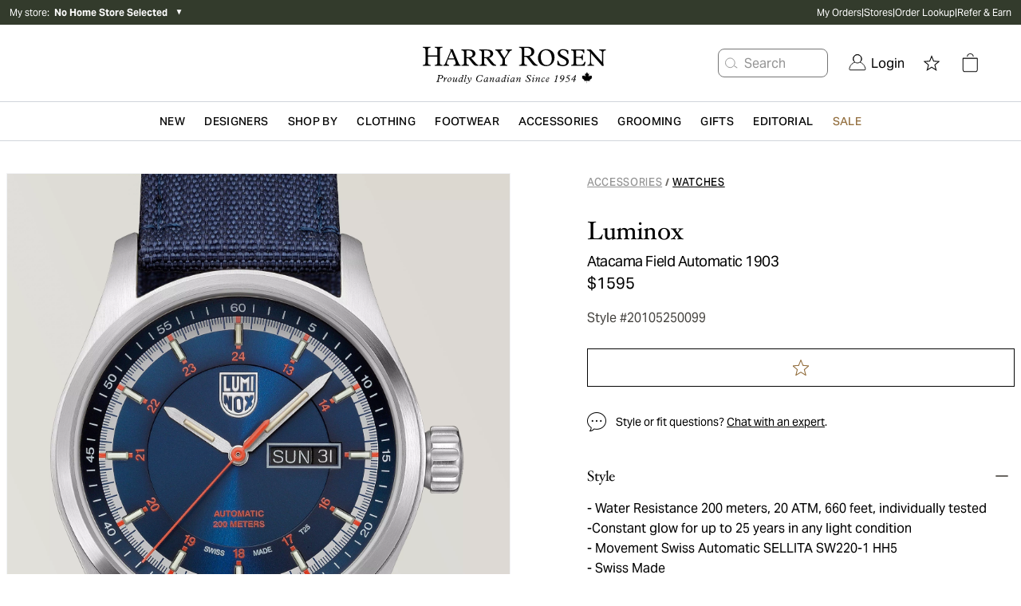

--- FILE ---
content_type: text/css; charset=utf-8
request_url: https://www.harryrosen.com/_next/static/css/eb475997e13e731b.css
body_size: -1958
content:
.Page_skipLink__GSlHa:not(:focus){clip:rect(0 0 0 0);clip-path:inset(50%);height:1px;overflow:hidden;position:absolute;white-space:nowrap;width:1px}.ModalProductAddToCart_headline__JGa9o{display:-webkit-box;-webkit-line-clamp:3;-webkit-box-orient:vertical;overflow:hidden}.ModalProductAddToCart_gradient__Hbvpj{box-shadow:0 -15px 15px -5px #fff;-webkit-box-shadow:0 -15px 15px -5px #fff;-moz-box-shadow:0 -15px 15px -5px #fff;z-index:1}.PromoItem_promoItem__OIe_u{min-width:300px;width:300px}.ProductDetails_listStyle__Xk24s{list-style:none}.ProductDetails_listStyle__Xk24s>li{line-height:1.6}.ProductDetails_listStyle__Xk24s>li:before{content:"-"}.Slider_animateChevrons__AzDzd{display:block;animation:Slider_fadeIn__1xnHc .6s}.Slider_gradient__Xm9iU{position:absolute;height:28rem;top:95px;width:70px}.Slider_gradientFadeLeft__oghpe{left:0;background-image:linear-gradient(-90deg,hsla(0,0%,99%,0) 12%,#f8f8f8 72%)}.Slider_gradientFadeRight__hWBdW{right:0;background-image:linear-gradient(90deg,hsla(0,0%,99%,0) 12%,#f8f8f8 72%)}@keyframes Slider_fadeIn__1xnHc{0%{opacity:0}to{opacity:1}}@media (min-width:1367px){.Slider_sliderFirstItemPeek__TOIKN ul li:first-child,.Slider_sliderLastItemPeek__nQJ_i ul li:last-child{opacity:.25}}

--- FILE ---
content_type: application/javascript; charset=utf-8
request_url: https://www.harryrosen.com/_next/static/chunks/webpack-fee8159b2ed2469b.js
body_size: 2728
content:
!function(){"use strict";var e,t,n,r,c,a,o,f,d,u,i,b,s={},l={};function p(e){var t=l[e];if(void 0!==t)return t.exports;var n=l[e]={id:e,loaded:!1,exports:{}},r=!0;try{s[e].call(n.exports,n,n.exports,p),r=!1}finally{r&&delete l[e]}return n.loaded=!0,n.exports}p.m=s,p.amdO={},e=[],p.O=function(t,n,r,c){if(n){c=c||0;for(var a=e.length;a>0&&e[a-1][2]>c;a--)e[a]=e[a-1];e[a]=[n,r,c];return}for(var o=1/0,a=0;a<e.length;a++){for(var n=e[a][0],r=e[a][1],c=e[a][2],f=!0,d=0;d<n.length;d++)o>=c&&Object.keys(p.O).every(function(e){return p.O[e](n[d])})?n.splice(d--,1):(f=!1,c<o&&(o=c));if(f){e.splice(a--,1);var u=r();void 0!==u&&(t=u)}}return t},p.n=function(e){var t=e&&e.__esModule?function(){return e.default}:function(){return e};return p.d(t,{a:t}),t},n=Object.getPrototypeOf?function(e){return Object.getPrototypeOf(e)}:function(e){return e.__proto__},p.t=function(e,r){if(1&r&&(e=this(e)),8&r||"object"==typeof e&&e&&(4&r&&e.__esModule||16&r&&"function"==typeof e.then))return e;var c=Object.create(null);p.r(c);var a={};t=t||[null,n({}),n([]),n(n)];for(var o=2&r&&e;"object"==typeof o&&!~t.indexOf(o);o=n(o))Object.getOwnPropertyNames(o).forEach(function(t){a[t]=function(){return e[t]}});return a.default=function(){return e},p.d(c,a),c},p.d=function(e,t){for(var n in t)p.o(t,n)&&!p.o(e,n)&&Object.defineProperty(e,n,{enumerable:!0,get:t[n]})},p.f={},p.e=function(e){return Promise.all(Object.keys(p.f).reduce(function(t,n){return p.f[n](e,t),t},[]))},p.u=function(e){return 1048===e?"static/chunks/1048-c34c5b4ee3cce156.js":7161===e?"static/chunks/7161-9adfd5371a90e9f3.js":3437===e?"static/chunks/3437-9f4d8e0a8905562b.js":3489===e?"static/chunks/3489-7300fc5575ec4691.js":1861===e?"static/chunks/1861-4c1a9697510057ce.js":2622===e?"static/chunks/2622-fbe65fc2741d9464.js":"static/chunks/"+e+"."+({236:"1fa300ddf1afc844",549:"4465eb6d0033d51a",620:"06fda748a77c6e56",717:"fdf31f0c4bd5e1d6",799:"e494d3bc1cc9dcae",931:"48740a4415769658",1127:"d629ce183a16d1f9",1434:"f8b9823f46cdf0b7",1507:"b50abbd8f18c7618",1579:"1680a9b9088541a3",1624:"1056943b391ac351",1719:"5c9c724d9ec2f5b7",2091:"27b81bf1ec4f1681",2250:"ad8b7f4f0b0a55b6",2607:"d4d0049418ce356d",2665:"54b8a5b39dcc8a27",2694:"7cd14cb15f29e893",2895:"3c693b7bcba21b6d",3006:"36c383c89cdf07bf",3121:"012f7c0ff76f7768",3258:"876cd3ae13b10e36",3946:"cee008e4b5d9955f",3984:"70b6b14252081acb",4120:"feb7b31f1a38042f",4159:"3b77fb6a2b437919",4468:"76e126985e54f699",4482:"be0177ed591642aa",4720:"2fdfd9135c16430f",4929:"cb3ad3f83dcf8fd5",5092:"9251d4cfca345fe8",5322:"3817059d6133db93",5325:"99ed3dcc122d6987",5329:"0006390ab000e9ac",5982:"db54ebabdd8a5fe8",6287:"0db7b547bfb27299",6535:"0bb4fe6e315ded32",6914:"823c011a401deb19",6959:"3c2c367b9111b3f0",7013:"5c3a429661ab7b5d",7249:"7cc3d48b88190190",7326:"1a6da5ce9526cb57",7531:"8e43453a95aa4145",8030:"4e930d659cf55259",8154:"5c9614bd26d654ef",8161:"f0c483546b9d0cdb",8369:"8f88754f8606b2a4",8426:"d3da58e84e62f84e",8495:"1cde52f9329590a4",9160:"a01dae5658973f98",9205:"e49d8470c58ad0e4",9397:"9d7be9dc4bcb2157",9884:"f9857980ef0800b7"})[e]+".js"},p.miniCssF=function(e){return"static/css/"+({549:"659cf3e43acf5405",931:"0d932c79c27a40c3",1624:"f8d4d061fa701e96",3006:"635d970832792ca6",5325:"656ff21df696b353",5329:"70bd555df6a26a24",6287:"37f426a8a52bc87b",6959:"2619d19edb9cb4f1",7249:"7622bc4cf156ac8c",8495:"a54cb2f26f71ea59",9205:"1b583bfd6ccb72a3"})[e]+".css"},p.g=function(){if("object"==typeof globalThis)return globalThis;try{return this||Function("return this")()}catch(e){if("object"==typeof window)return window}}(),p.o=function(e,t){return Object.prototype.hasOwnProperty.call(e,t)},r={},c="_N_E:",p.l=function(e,t,n,a){if(r[e]){r[e].push(t);return}if(void 0!==n)for(var o,f,d=document.getElementsByTagName("script"),u=0;u<d.length;u++){var i=d[u];if(i.getAttribute("src")==e||i.getAttribute("data-webpack")==c+n){o=i;break}}o||(f=!0,(o=document.createElement("script")).charset="utf-8",o.timeout=120,p.nc&&o.setAttribute("nonce",p.nc),o.setAttribute("data-webpack",c+n),o.src=p.tu(e)),r[e]=[t];var b=function(t,n){o.onerror=o.onload=null,clearTimeout(s);var c=r[e];if(delete r[e],o.parentNode&&o.parentNode.removeChild(o),c&&c.forEach(function(e){return e(n)}),t)return t(n)},s=setTimeout(b.bind(null,void 0,{type:"timeout",target:o}),12e4);o.onerror=b.bind(null,o.onerror),o.onload=b.bind(null,o.onload),f&&document.head.appendChild(o)},p.r=function(e){"undefined"!=typeof Symbol&&Symbol.toStringTag&&Object.defineProperty(e,Symbol.toStringTag,{value:"Module"}),Object.defineProperty(e,"__esModule",{value:!0})},p.nmd=function(e){return e.paths=[],e.children||(e.children=[]),e},p.tt=function(){return void 0===a&&(a={createScriptURL:function(e){return e}},"undefined"!=typeof trustedTypes&&trustedTypes.createPolicy&&(a=trustedTypes.createPolicy("nextjs#bundler",a))),a},p.tu=function(e){return p.tt().createScriptURL(e)},p.p="/_next/",o=function(e,t,n,r){var c=document.createElement("link");return c.rel="stylesheet",c.type="text/css",c.onerror=c.onload=function(a){if(c.onerror=c.onload=null,"load"===a.type)n();else{var o=a&&("load"===a.type?"missing":a.type),f=a&&a.target&&a.target.href||t,d=Error("Loading CSS chunk "+e+" failed.\n("+f+")");d.code="CSS_CHUNK_LOAD_FAILED",d.type=o,d.request=f,c.parentNode.removeChild(c),r(d)}},c.href=t,document.head.appendChild(c),c},f=function(e,t){for(var n=document.getElementsByTagName("link"),r=0;r<n.length;r++){var c=n[r],a=c.getAttribute("data-href")||c.getAttribute("href");if("stylesheet"===c.rel&&(a===e||a===t))return c}for(var o=document.getElementsByTagName("style"),r=0;r<o.length;r++){var c=o[r],a=c.getAttribute("data-href");if(a===e||a===t)return c}},d={2272:0},p.f.miniCss=function(e,t){d[e]?t.push(d[e]):0!==d[e]&&({549:1,931:1,1624:1,3006:1,5325:1,5329:1,6287:1,6959:1,7249:1,8495:1,9205:1})[e]&&t.push(d[e]=new Promise(function(t,n){var r=p.miniCssF(e),c=p.p+r;if(f(r,c))return t();o(e,c,t,n)}).then(function(){d[e]=0},function(t){throw delete d[e],t}))},u={2272:0},p.f.j=function(e,t){var n=p.o(u,e)?u[e]:void 0;if(0!==n){if(n)t.push(n[2]);else if(/^(5(32[59]|49)|1624|2272|3006|6287|6959|7249|8495|9205|931)$/.test(e))u[e]=0;else{var r=new Promise(function(t,r){n=u[e]=[t,r]});t.push(n[2]=r);var c=p.p+p.u(e),a=Error();p.l(c,function(t){if(p.o(u,e)&&(0!==(n=u[e])&&(u[e]=void 0),n)){var r=t&&("load"===t.type?"missing":t.type),c=t&&t.target&&t.target.src;a.message="Loading chunk "+e+" failed.\n("+r+": "+c+")",a.name="ChunkLoadError",a.type=r,a.request=c,n[1](a)}},"chunk-"+e,e)}}},p.O.j=function(e){return 0===u[e]},i=function(e,t){var n,r,c=t[0],a=t[1],o=t[2],f=0;if(c.some(function(e){return 0!==u[e]})){for(n in a)p.o(a,n)&&(p.m[n]=a[n]);if(o)var d=o(p)}for(e&&e(t);f<c.length;f++)r=c[f],p.o(u,r)&&u[r]&&u[r][0](),u[r]=0;return p.O(d)},(b=self.webpackChunk_N_E=self.webpackChunk_N_E||[]).forEach(i.bind(null,0)),b.push=i.bind(null,b.push.bind(b)),p.nc=void 0}();
;(function(){if(typeof document==="undefined"||!/(?:^|;\s)__vercel_toolbar=1(?:;|$)/.test(document.cookie))return;var s=document.createElement('script');s.src='https://vercel.live/_next-live/feedback/feedback.js';s.setAttribute("data-explicit-opt-in","true");s.setAttribute("data-cookie-opt-in","true");s.setAttribute("data-deployment-id","dpl_DRsjGAUacA6b6FBDprYuYoRANPhV");((document.head||document.documentElement).appendChild(s))})();